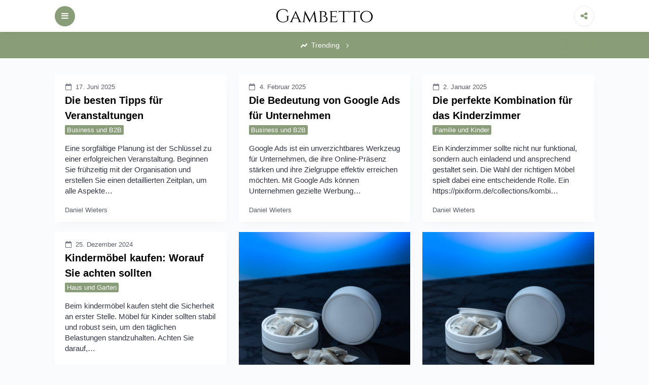

--- FILE ---
content_type: text/html; charset=UTF-8
request_url: http://gambetto.de/
body_size: 11128
content:

<!DOCTYPE html>

<html lang="de">

<head>

	<meta charset="UTF-8">
	<meta name="viewport" content="width=device-width, shrink-to-fit=no, initial-scale=1.0">
	<link rel="profile" href="https://gmpg.org/xfn/11">

	<title>Gambetto.de</title>
		<style type="text/css">
			:root {
				--color-main: #899d78;
			}
		</style>
<meta name='robots' content='max-image-preview:large' />
<link rel="alternate" type="application/rss+xml" title="Gambetto.de &raquo; Feed" href="http://gambetto.de/feed/" />
<style id='wp-img-auto-sizes-contain-inline-css'>
img:is([sizes=auto i],[sizes^="auto," i]){contain-intrinsic-size:3000px 1500px}
/*# sourceURL=wp-img-auto-sizes-contain-inline-css */
</style>
<style id='wp-emoji-styles-inline-css'>

	img.wp-smiley, img.emoji {
		display: inline !important;
		border: none !important;
		box-shadow: none !important;
		height: 1em !important;
		width: 1em !important;
		margin: 0 0.07em !important;
		vertical-align: -0.1em !important;
		background: none !important;
		padding: 0 !important;
	}
/*# sourceURL=wp-emoji-styles-inline-css */
</style>
<style id='wp-block-library-inline-css'>
:root{--wp-block-synced-color:#7a00df;--wp-block-synced-color--rgb:122,0,223;--wp-bound-block-color:var(--wp-block-synced-color);--wp-editor-canvas-background:#ddd;--wp-admin-theme-color:#007cba;--wp-admin-theme-color--rgb:0,124,186;--wp-admin-theme-color-darker-10:#006ba1;--wp-admin-theme-color-darker-10--rgb:0,107,160.5;--wp-admin-theme-color-darker-20:#005a87;--wp-admin-theme-color-darker-20--rgb:0,90,135;--wp-admin-border-width-focus:2px}@media (min-resolution:192dpi){:root{--wp-admin-border-width-focus:1.5px}}.wp-element-button{cursor:pointer}:root .has-very-light-gray-background-color{background-color:#eee}:root .has-very-dark-gray-background-color{background-color:#313131}:root .has-very-light-gray-color{color:#eee}:root .has-very-dark-gray-color{color:#313131}:root .has-vivid-green-cyan-to-vivid-cyan-blue-gradient-background{background:linear-gradient(135deg,#00d084,#0693e3)}:root .has-purple-crush-gradient-background{background:linear-gradient(135deg,#34e2e4,#4721fb 50%,#ab1dfe)}:root .has-hazy-dawn-gradient-background{background:linear-gradient(135deg,#faaca8,#dad0ec)}:root .has-subdued-olive-gradient-background{background:linear-gradient(135deg,#fafae1,#67a671)}:root .has-atomic-cream-gradient-background{background:linear-gradient(135deg,#fdd79a,#004a59)}:root .has-nightshade-gradient-background{background:linear-gradient(135deg,#330968,#31cdcf)}:root .has-midnight-gradient-background{background:linear-gradient(135deg,#020381,#2874fc)}:root{--wp--preset--font-size--normal:16px;--wp--preset--font-size--huge:42px}.has-regular-font-size{font-size:1em}.has-larger-font-size{font-size:2.625em}.has-normal-font-size{font-size:var(--wp--preset--font-size--normal)}.has-huge-font-size{font-size:var(--wp--preset--font-size--huge)}.has-text-align-center{text-align:center}.has-text-align-left{text-align:left}.has-text-align-right{text-align:right}.has-fit-text{white-space:nowrap!important}#end-resizable-editor-section{display:none}.aligncenter{clear:both}.items-justified-left{justify-content:flex-start}.items-justified-center{justify-content:center}.items-justified-right{justify-content:flex-end}.items-justified-space-between{justify-content:space-between}.screen-reader-text{border:0;clip-path:inset(50%);height:1px;margin:-1px;overflow:hidden;padding:0;position:absolute;width:1px;word-wrap:normal!important}.screen-reader-text:focus{background-color:#ddd;clip-path:none;color:#444;display:block;font-size:1em;height:auto;left:5px;line-height:normal;padding:15px 23px 14px;text-decoration:none;top:5px;width:auto;z-index:100000}html :where(.has-border-color){border-style:solid}html :where([style*=border-top-color]){border-top-style:solid}html :where([style*=border-right-color]){border-right-style:solid}html :where([style*=border-bottom-color]){border-bottom-style:solid}html :where([style*=border-left-color]){border-left-style:solid}html :where([style*=border-width]){border-style:solid}html :where([style*=border-top-width]){border-top-style:solid}html :where([style*=border-right-width]){border-right-style:solid}html :where([style*=border-bottom-width]){border-bottom-style:solid}html :where([style*=border-left-width]){border-left-style:solid}html :where(img[class*=wp-image-]){height:auto;max-width:100%}:where(figure){margin:0 0 1em}html :where(.is-position-sticky){--wp-admin--admin-bar--position-offset:var(--wp-admin--admin-bar--height,0px)}@media screen and (max-width:600px){html :where(.is-position-sticky){--wp-admin--admin-bar--position-offset:0px}}

/*# sourceURL=wp-block-library-inline-css */
</style><style id='wp-block-categories-inline-css'>
.wp-block-categories{box-sizing:border-box}.wp-block-categories.alignleft{margin-right:2em}.wp-block-categories.alignright{margin-left:2em}.wp-block-categories.wp-block-categories-dropdown.aligncenter{text-align:center}.wp-block-categories .wp-block-categories__label{display:block;width:100%}
/*# sourceURL=http://gambetto.de/wp-includes/blocks/categories/style.min.css */
</style>
<style id='wp-block-heading-inline-css'>
h1:where(.wp-block-heading).has-background,h2:where(.wp-block-heading).has-background,h3:where(.wp-block-heading).has-background,h4:where(.wp-block-heading).has-background,h5:where(.wp-block-heading).has-background,h6:where(.wp-block-heading).has-background{padding:1.25em 2.375em}h1.has-text-align-left[style*=writing-mode]:where([style*=vertical-lr]),h1.has-text-align-right[style*=writing-mode]:where([style*=vertical-rl]),h2.has-text-align-left[style*=writing-mode]:where([style*=vertical-lr]),h2.has-text-align-right[style*=writing-mode]:where([style*=vertical-rl]),h3.has-text-align-left[style*=writing-mode]:where([style*=vertical-lr]),h3.has-text-align-right[style*=writing-mode]:where([style*=vertical-rl]),h4.has-text-align-left[style*=writing-mode]:where([style*=vertical-lr]),h4.has-text-align-right[style*=writing-mode]:where([style*=vertical-rl]),h5.has-text-align-left[style*=writing-mode]:where([style*=vertical-lr]),h5.has-text-align-right[style*=writing-mode]:where([style*=vertical-rl]),h6.has-text-align-left[style*=writing-mode]:where([style*=vertical-lr]),h6.has-text-align-right[style*=writing-mode]:where([style*=vertical-rl]){rotate:180deg}
/*# sourceURL=http://gambetto.de/wp-includes/blocks/heading/style.min.css */
</style>
<style id='wp-block-latest-posts-inline-css'>
.wp-block-latest-posts{box-sizing:border-box}.wp-block-latest-posts.alignleft{margin-right:2em}.wp-block-latest-posts.alignright{margin-left:2em}.wp-block-latest-posts.wp-block-latest-posts__list{list-style:none}.wp-block-latest-posts.wp-block-latest-posts__list li{clear:both;overflow-wrap:break-word}.wp-block-latest-posts.is-grid{display:flex;flex-wrap:wrap}.wp-block-latest-posts.is-grid li{margin:0 1.25em 1.25em 0;width:100%}@media (min-width:600px){.wp-block-latest-posts.columns-2 li{width:calc(50% - .625em)}.wp-block-latest-posts.columns-2 li:nth-child(2n){margin-right:0}.wp-block-latest-posts.columns-3 li{width:calc(33.33333% - .83333em)}.wp-block-latest-posts.columns-3 li:nth-child(3n){margin-right:0}.wp-block-latest-posts.columns-4 li{width:calc(25% - .9375em)}.wp-block-latest-posts.columns-4 li:nth-child(4n){margin-right:0}.wp-block-latest-posts.columns-5 li{width:calc(20% - 1em)}.wp-block-latest-posts.columns-5 li:nth-child(5n){margin-right:0}.wp-block-latest-posts.columns-6 li{width:calc(16.66667% - 1.04167em)}.wp-block-latest-posts.columns-6 li:nth-child(6n){margin-right:0}}:root :where(.wp-block-latest-posts.is-grid){padding:0}:root :where(.wp-block-latest-posts.wp-block-latest-posts__list){padding-left:0}.wp-block-latest-posts__post-author,.wp-block-latest-posts__post-date{display:block;font-size:.8125em}.wp-block-latest-posts__post-excerpt,.wp-block-latest-posts__post-full-content{margin-bottom:1em;margin-top:.5em}.wp-block-latest-posts__featured-image a{display:inline-block}.wp-block-latest-posts__featured-image img{height:auto;max-width:100%;width:auto}.wp-block-latest-posts__featured-image.alignleft{float:left;margin-right:1em}.wp-block-latest-posts__featured-image.alignright{float:right;margin-left:1em}.wp-block-latest-posts__featured-image.aligncenter{margin-bottom:1em;text-align:center}
/*# sourceURL=http://gambetto.de/wp-includes/blocks/latest-posts/style.min.css */
</style>
<style id='wp-block-group-inline-css'>
.wp-block-group{box-sizing:border-box}:where(.wp-block-group.wp-block-group-is-layout-constrained){position:relative}
/*# sourceURL=http://gambetto.de/wp-includes/blocks/group/style.min.css */
</style>
<style id='global-styles-inline-css'>
:root{--wp--preset--aspect-ratio--square: 1;--wp--preset--aspect-ratio--4-3: 4/3;--wp--preset--aspect-ratio--3-4: 3/4;--wp--preset--aspect-ratio--3-2: 3/2;--wp--preset--aspect-ratio--2-3: 2/3;--wp--preset--aspect-ratio--16-9: 16/9;--wp--preset--aspect-ratio--9-16: 9/16;--wp--preset--color--black: #000000;--wp--preset--color--cyan-bluish-gray: #abb8c3;--wp--preset--color--white: #ffffff;--wp--preset--color--pale-pink: #f78da7;--wp--preset--color--vivid-red: #cf2e2e;--wp--preset--color--luminous-vivid-orange: #ff6900;--wp--preset--color--luminous-vivid-amber: #fcb900;--wp--preset--color--light-green-cyan: #7bdcb5;--wp--preset--color--vivid-green-cyan: #00d084;--wp--preset--color--pale-cyan-blue: #8ed1fc;--wp--preset--color--vivid-cyan-blue: #0693e3;--wp--preset--color--vivid-purple: #9b51e0;--wp--preset--gradient--vivid-cyan-blue-to-vivid-purple: linear-gradient(135deg,rgb(6,147,227) 0%,rgb(155,81,224) 100%);--wp--preset--gradient--light-green-cyan-to-vivid-green-cyan: linear-gradient(135deg,rgb(122,220,180) 0%,rgb(0,208,130) 100%);--wp--preset--gradient--luminous-vivid-amber-to-luminous-vivid-orange: linear-gradient(135deg,rgb(252,185,0) 0%,rgb(255,105,0) 100%);--wp--preset--gradient--luminous-vivid-orange-to-vivid-red: linear-gradient(135deg,rgb(255,105,0) 0%,rgb(207,46,46) 100%);--wp--preset--gradient--very-light-gray-to-cyan-bluish-gray: linear-gradient(135deg,rgb(238,238,238) 0%,rgb(169,184,195) 100%);--wp--preset--gradient--cool-to-warm-spectrum: linear-gradient(135deg,rgb(74,234,220) 0%,rgb(151,120,209) 20%,rgb(207,42,186) 40%,rgb(238,44,130) 60%,rgb(251,105,98) 80%,rgb(254,248,76) 100%);--wp--preset--gradient--blush-light-purple: linear-gradient(135deg,rgb(255,206,236) 0%,rgb(152,150,240) 100%);--wp--preset--gradient--blush-bordeaux: linear-gradient(135deg,rgb(254,205,165) 0%,rgb(254,45,45) 50%,rgb(107,0,62) 100%);--wp--preset--gradient--luminous-dusk: linear-gradient(135deg,rgb(255,203,112) 0%,rgb(199,81,192) 50%,rgb(65,88,208) 100%);--wp--preset--gradient--pale-ocean: linear-gradient(135deg,rgb(255,245,203) 0%,rgb(182,227,212) 50%,rgb(51,167,181) 100%);--wp--preset--gradient--electric-grass: linear-gradient(135deg,rgb(202,248,128) 0%,rgb(113,206,126) 100%);--wp--preset--gradient--midnight: linear-gradient(135deg,rgb(2,3,129) 0%,rgb(40,116,252) 100%);--wp--preset--font-size--small: 13px;--wp--preset--font-size--medium: 20px;--wp--preset--font-size--large: 36px;--wp--preset--font-size--x-large: 42px;--wp--preset--spacing--20: 0.44rem;--wp--preset--spacing--30: 0.67rem;--wp--preset--spacing--40: 1rem;--wp--preset--spacing--50: 1.5rem;--wp--preset--spacing--60: 2.25rem;--wp--preset--spacing--70: 3.38rem;--wp--preset--spacing--80: 5.06rem;--wp--preset--shadow--natural: 6px 6px 9px rgba(0, 0, 0, 0.2);--wp--preset--shadow--deep: 12px 12px 50px rgba(0, 0, 0, 0.4);--wp--preset--shadow--sharp: 6px 6px 0px rgba(0, 0, 0, 0.2);--wp--preset--shadow--outlined: 6px 6px 0px -3px rgb(255, 255, 255), 6px 6px rgb(0, 0, 0);--wp--preset--shadow--crisp: 6px 6px 0px rgb(0, 0, 0);}:where(.is-layout-flex){gap: 0.5em;}:where(.is-layout-grid){gap: 0.5em;}body .is-layout-flex{display: flex;}.is-layout-flex{flex-wrap: wrap;align-items: center;}.is-layout-flex > :is(*, div){margin: 0;}body .is-layout-grid{display: grid;}.is-layout-grid > :is(*, div){margin: 0;}:where(.wp-block-columns.is-layout-flex){gap: 2em;}:where(.wp-block-columns.is-layout-grid){gap: 2em;}:where(.wp-block-post-template.is-layout-flex){gap: 1.25em;}:where(.wp-block-post-template.is-layout-grid){gap: 1.25em;}.has-black-color{color: var(--wp--preset--color--black) !important;}.has-cyan-bluish-gray-color{color: var(--wp--preset--color--cyan-bluish-gray) !important;}.has-white-color{color: var(--wp--preset--color--white) !important;}.has-pale-pink-color{color: var(--wp--preset--color--pale-pink) !important;}.has-vivid-red-color{color: var(--wp--preset--color--vivid-red) !important;}.has-luminous-vivid-orange-color{color: var(--wp--preset--color--luminous-vivid-orange) !important;}.has-luminous-vivid-amber-color{color: var(--wp--preset--color--luminous-vivid-amber) !important;}.has-light-green-cyan-color{color: var(--wp--preset--color--light-green-cyan) !important;}.has-vivid-green-cyan-color{color: var(--wp--preset--color--vivid-green-cyan) !important;}.has-pale-cyan-blue-color{color: var(--wp--preset--color--pale-cyan-blue) !important;}.has-vivid-cyan-blue-color{color: var(--wp--preset--color--vivid-cyan-blue) !important;}.has-vivid-purple-color{color: var(--wp--preset--color--vivid-purple) !important;}.has-black-background-color{background-color: var(--wp--preset--color--black) !important;}.has-cyan-bluish-gray-background-color{background-color: var(--wp--preset--color--cyan-bluish-gray) !important;}.has-white-background-color{background-color: var(--wp--preset--color--white) !important;}.has-pale-pink-background-color{background-color: var(--wp--preset--color--pale-pink) !important;}.has-vivid-red-background-color{background-color: var(--wp--preset--color--vivid-red) !important;}.has-luminous-vivid-orange-background-color{background-color: var(--wp--preset--color--luminous-vivid-orange) !important;}.has-luminous-vivid-amber-background-color{background-color: var(--wp--preset--color--luminous-vivid-amber) !important;}.has-light-green-cyan-background-color{background-color: var(--wp--preset--color--light-green-cyan) !important;}.has-vivid-green-cyan-background-color{background-color: var(--wp--preset--color--vivid-green-cyan) !important;}.has-pale-cyan-blue-background-color{background-color: var(--wp--preset--color--pale-cyan-blue) !important;}.has-vivid-cyan-blue-background-color{background-color: var(--wp--preset--color--vivid-cyan-blue) !important;}.has-vivid-purple-background-color{background-color: var(--wp--preset--color--vivid-purple) !important;}.has-black-border-color{border-color: var(--wp--preset--color--black) !important;}.has-cyan-bluish-gray-border-color{border-color: var(--wp--preset--color--cyan-bluish-gray) !important;}.has-white-border-color{border-color: var(--wp--preset--color--white) !important;}.has-pale-pink-border-color{border-color: var(--wp--preset--color--pale-pink) !important;}.has-vivid-red-border-color{border-color: var(--wp--preset--color--vivid-red) !important;}.has-luminous-vivid-orange-border-color{border-color: var(--wp--preset--color--luminous-vivid-orange) !important;}.has-luminous-vivid-amber-border-color{border-color: var(--wp--preset--color--luminous-vivid-amber) !important;}.has-light-green-cyan-border-color{border-color: var(--wp--preset--color--light-green-cyan) !important;}.has-vivid-green-cyan-border-color{border-color: var(--wp--preset--color--vivid-green-cyan) !important;}.has-pale-cyan-blue-border-color{border-color: var(--wp--preset--color--pale-cyan-blue) !important;}.has-vivid-cyan-blue-border-color{border-color: var(--wp--preset--color--vivid-cyan-blue) !important;}.has-vivid-purple-border-color{border-color: var(--wp--preset--color--vivid-purple) !important;}.has-vivid-cyan-blue-to-vivid-purple-gradient-background{background: var(--wp--preset--gradient--vivid-cyan-blue-to-vivid-purple) !important;}.has-light-green-cyan-to-vivid-green-cyan-gradient-background{background: var(--wp--preset--gradient--light-green-cyan-to-vivid-green-cyan) !important;}.has-luminous-vivid-amber-to-luminous-vivid-orange-gradient-background{background: var(--wp--preset--gradient--luminous-vivid-amber-to-luminous-vivid-orange) !important;}.has-luminous-vivid-orange-to-vivid-red-gradient-background{background: var(--wp--preset--gradient--luminous-vivid-orange-to-vivid-red) !important;}.has-very-light-gray-to-cyan-bluish-gray-gradient-background{background: var(--wp--preset--gradient--very-light-gray-to-cyan-bluish-gray) !important;}.has-cool-to-warm-spectrum-gradient-background{background: var(--wp--preset--gradient--cool-to-warm-spectrum) !important;}.has-blush-light-purple-gradient-background{background: var(--wp--preset--gradient--blush-light-purple) !important;}.has-blush-bordeaux-gradient-background{background: var(--wp--preset--gradient--blush-bordeaux) !important;}.has-luminous-dusk-gradient-background{background: var(--wp--preset--gradient--luminous-dusk) !important;}.has-pale-ocean-gradient-background{background: var(--wp--preset--gradient--pale-ocean) !important;}.has-electric-grass-gradient-background{background: var(--wp--preset--gradient--electric-grass) !important;}.has-midnight-gradient-background{background: var(--wp--preset--gradient--midnight) !important;}.has-small-font-size{font-size: var(--wp--preset--font-size--small) !important;}.has-medium-font-size{font-size: var(--wp--preset--font-size--medium) !important;}.has-large-font-size{font-size: var(--wp--preset--font-size--large) !important;}.has-x-large-font-size{font-size: var(--wp--preset--font-size--x-large) !important;}
/*# sourceURL=global-styles-inline-css */
</style>

<style id='classic-theme-styles-inline-css'>
/*! This file is auto-generated */
.wp-block-button__link{color:#fff;background-color:#32373c;border-radius:9999px;box-shadow:none;text-decoration:none;padding:calc(.667em + 2px) calc(1.333em + 2px);font-size:1.125em}.wp-block-file__button{background:#32373c;color:#fff;text-decoration:none}
/*# sourceURL=/wp-includes/css/classic-themes.min.css */
</style>
<link rel='stylesheet' id='viralike-style-css' href='http://gambetto.de/wp-content/themes/viralike/style.css?ver=1.0.3' media='' />
<link rel='stylesheet' id='viralike-custom-styles-css' href='http://gambetto.de/wp-content/themes/viralike/style.css?ver=6.9' media='all' />
<script src="http://gambetto.de/wp-includes/js/jquery/jquery.min.js?ver=3.7.1" id="jquery-core-js"></script>
<script src="http://gambetto.de/wp-includes/js/jquery/jquery-migrate.min.js?ver=3.4.1" id="jquery-migrate-js"></script>
<link rel="https://api.w.org/" href="http://gambetto.de/wp-json/" /><link rel="EditURI" type="application/rsd+xml" title="RSD" href="http://gambetto.de/xmlrpc.php?rsd" />
<meta name="generator" content="WordPress 6.9" />
		<style type="text/css">
			:root {
				--color-main: #899d78;
			}
		</style>
<link rel="icon" href="http://gambetto.de/wp-content/uploads/2021/09/logo_200x200-13-150x150.png" sizes="32x32" />
<link rel="icon" href="http://gambetto.de/wp-content/uploads/2021/09/logo_200x200-13.png" sizes="192x192" />
<link rel="apple-touch-icon" href="http://gambetto.de/wp-content/uploads/2021/09/logo_200x200-13.png" />
<meta name="msapplication-TileImage" content="http://gambetto.de/wp-content/uploads/2021/09/logo_200x200-13.png" />
		<style id="wp-custom-css">
			.site-footer--disclaimer{display:none;}		</style>
		
</head>

<body class="home blog wp-custom-logo wp-theme-viralike">

	<a class="screen-reader-text skip-link" href="#main">Skip to content</a>
	<header id="masthead" class="site-header">
	<div class="container site-header--container">
					<a class="site-header--navigation site-header--btn" href="#">
				<i class="icon-menu"></i>
			</a><!-- .site-header--navigation -->
		
		<div class="site-header--branding">
							<div class="site-header--branding__logo">
					<a href="http://gambetto.de/" class="custom-logo-link" rel="home" aria-current="page"><img width="200" height="39" src="http://gambetto.de/wp-content/uploads/2021/09/logo_200x200-14.png" class="custom-logo" alt="Gambetto.de" decoding="async" /></a>				</div><!-- .site-title -->
					</div><!-- .site-header--branding -->

		<div class="site-header--share">
			<a class="site-header--share__btn site-header--btn">
				<i class="icon-share"></i>
			</a>
			<div class="site-header--share__dropdown">
				<ul>
					<li>
						<a href="https://www.facebook.com/sharer/sharer.php?u=http://gambetto.de/" class="facebook" target="_blank" rel="noopener nofollow">
							<i class="icon-facebook"></i> Share on Facebook						</a>
					</li>
					<li>
						<a href="https://twitter.com/intent/tweet?url=http://gambetto.de/" class="twitter" target="_blank" rel="noopener nofollow">
							<i class="icon-twitter"></i> Share on Twitter						</a>
					</li>
				</ul>
			</div>
		</div><!-- .site-header--share -->
	</div><!-- .site-header--container -->
</header><!-- .site-header -->
	<nav id="site-navigation" class="site-navigation">
		<div class="site-navigation--menu">
			<div class="site-navigation--menu__search">
				
<form role="search" method="get" class="search-form" action="http://gambetto.de/">
	<label>Search for:</label>
	<input type="search" class="search-form--input" placeholder="Search for:" value="" name="s" />
	<button type="submit" class="search-form--submit">
		<i class="icon-search"></i>
	</button>
</form><!-- .search-form -->
			</div>
			<ul id="menu-menu-1" class="menu"><li id="menu-item-490" class="menu-item menu-item-type-custom menu-item-object-custom current-menu-item current_page_item menu-item-490"><a href="/" aria-current="page">Titelseite</a></li>
<li id="menu-item-491" class="menu-item menu-item-type-taxonomy menu-item-object-category menu-item-491"><a href="http://gambetto.de/category/ausbildung-und-karriere/">Ausbildung und Karriere</a></li>
<li id="menu-item-492" class="menu-item menu-item-type-taxonomy menu-item-object-category menu-item-492"><a href="http://gambetto.de/category/essen-und-trinken/">Essen und Trinken</a></li>
<li id="menu-item-493" class="menu-item menu-item-type-taxonomy menu-item-object-category menu-item-493"><a href="http://gambetto.de/category/familie-und-kinder/">Familie und Kinder</a></li>
<li id="menu-item-494" class="menu-item menu-item-type-taxonomy menu-item-object-category menu-item-494"><a href="http://gambetto.de/category/haus-und-garten/">Haus und Garten</a></li>
</ul>		</div><!-- .site-navigation--menu -->
		<a href="#" class="site-navigation--close">
			<span class="site-navigation--close__btn">&times;</span>
		</a><!-- .site-navigation--close -->
	</nav><!-- .site-navigation -->
<div class="site-header-tags">
	<div class="container">
		<span class="site-header-tags--item title">‎
			<i class="icon-chart"></i> Trending <i class="icon-angle-right"></i>
		</span>
			</div>
</div>

	<main id="main" class="site-main">

<div class="container container--main">
	<div class="posts-row">
		
<article id="post-1936" class="post-card post-1936 post type-post status-publish format-standard hentry category-business-und-b2b">

	
	<div class="post-card--body">

		<time class="post-card--body__time"><i class="icon-calendar-empty"></i>17. Juni 2025</time>		<!-- .post-card--body__time -->

		<header class="entry-header post-card--body__header">
			<h2 class="entry-title"><a href="http://gambetto.de/die-besten-tipps-fuer-veranstaltungen/" rel="bookmark">Die besten Tipps für Veranstaltungen</a></h2>		</header><!-- .post-card--body__header -->

		<div class="entry-meta post-card--body__meta">
			<a href="http://gambetto.de/category/business-und-b2b/" rel="category tag">Business und B2B</a>		</div><!-- .post-card--body__meta -->

		<div class="entry-content post-card--body__content">
			<p>Eine sorgfältige Planung ist der Schlüssel zu einer erfolgreichen Veranstaltung. Beginnen Sie frühzeitig mit der Organisation und erstellen Sie einen detaillierten Zeitplan, um alle Aspekte&#8230;</p>
		</div><!-- .post-card--body__content -->

		<div class="entry-content post-card--body__author">
			<a href="http://gambetto.de/author/admin/" title="Beiträge von Daniel Wieters" rel="author">Daniel Wieters</a>		</div><!-- .post-card--body__author -->

	</div><!-- .post-card--body -->

</article><!-- #post-1936 -->

<article id="post-1783" class="post-card post-1783 post type-post status-publish format-standard hentry category-business-und-b2b">

	
	<div class="post-card--body">

		<time class="post-card--body__time"><i class="icon-calendar-empty"></i>4. Februar 2025</time>		<!-- .post-card--body__time -->

		<header class="entry-header post-card--body__header">
			<h2 class="entry-title"><a href="http://gambetto.de/die-bedeutung-von-google-ads-fuer-unternehmen/" rel="bookmark">Die Bedeutung von Google Ads für Unternehmen</a></h2>		</header><!-- .post-card--body__header -->

		<div class="entry-meta post-card--body__meta">
			<a href="http://gambetto.de/category/business-und-b2b/" rel="category tag">Business und B2B</a>		</div><!-- .post-card--body__meta -->

		<div class="entry-content post-card--body__content">
			<p>Google Ads ist ein unverzichtbares Werkzeug für Unternehmen, die ihre Online-Präsenz stärken und ihre Zielgruppe effektiv erreichen möchten. Mit Google Ads können Unternehmen gezielte Werbung&#8230;</p>
		</div><!-- .post-card--body__content -->

		<div class="entry-content post-card--body__author">
			<a href="http://gambetto.de/author/admin/" title="Beiträge von Daniel Wieters" rel="author">Daniel Wieters</a>		</div><!-- .post-card--body__author -->

	</div><!-- .post-card--body -->

</article><!-- #post-1783 -->

<article id="post-1854" class="post-card post-1854 post type-post status-publish format-standard hentry category-familie-und-kinder">

	
	<div class="post-card--body">

		<time class="post-card--body__time"><i class="icon-calendar-empty"></i>2. Januar 2025</time>		<!-- .post-card--body__time -->

		<header class="entry-header post-card--body__header">
			<h2 class="entry-title"><a href="http://gambetto.de/die-perfekte-kombination-fuer-das-kinderzimmer/" rel="bookmark">Die perfekte Kombination für das Kinderzimmer</a></h2>		</header><!-- .post-card--body__header -->

		<div class="entry-meta post-card--body__meta">
			<a href="http://gambetto.de/category/familie-und-kinder/" rel="category tag">Familie und Kinder</a>		</div><!-- .post-card--body__meta -->

		<div class="entry-content post-card--body__content">
			<p>Ein Kinderzimmer sollte nicht nur funktional, sondern auch einladend und ansprechend gestaltet sein. Die Wahl der richtigen Möbel spielt dabei eine entscheidende Rolle. Ein https://pixiform.de/collections/kombi&#8230;</p>
		</div><!-- .post-card--body__content -->

		<div class="entry-content post-card--body__author">
			<a href="http://gambetto.de/author/admin/" title="Beiträge von Daniel Wieters" rel="author">Daniel Wieters</a>		</div><!-- .post-card--body__author -->

	</div><!-- .post-card--body -->

</article><!-- #post-1854 -->

<article id="post-1721" class="post-card post-1721 post type-post status-publish format-standard hentry category-haus-und-garten">

	
	<div class="post-card--body">

		<time class="post-card--body__time"><i class="icon-calendar-empty"></i>25. Dezember 2024</time>		<!-- .post-card--body__time -->

		<header class="entry-header post-card--body__header">
			<h2 class="entry-title"><a href="http://gambetto.de/kindermoebel-kaufen-worauf-sie-achten-sollten/" rel="bookmark">Kindermöbel kaufen: Worauf Sie achten sollten</a></h2>		</header><!-- .post-card--body__header -->

		<div class="entry-meta post-card--body__meta">
			<a href="http://gambetto.de/category/haus-und-garten/" rel="category tag">Haus und Garten</a>		</div><!-- .post-card--body__meta -->

		<div class="entry-content post-card--body__content">
			<p>Beim kindermöbel kaufen steht die Sicherheit an erster Stelle. Möbel für Kinder sollten stabil und robust sein, um den täglichen Belastungen standzuhalten. Achten Sie darauf,&#8230;</p>
		</div><!-- .post-card--body__content -->

		<div class="entry-content post-card--body__author">
			<a href="http://gambetto.de/author/admin/" title="Beiträge von Daniel Wieters" rel="author">Daniel Wieters</a>		</div><!-- .post-card--body__author -->

	</div><!-- .post-card--body -->

</article><!-- #post-1721 -->

<article id="post-1565" class="post-card post-1565 post type-post status-publish format-standard has-post-thumbnail hentry category-lifestyle">

			<a class="post-card--image" href="http://gambetto.de/eine-moderne-alternative-im-rauchlosen-tabakmarkt/" title="Eine moderne Alternative im rauchlosen Tabakmarkt" aria-hidden="true" tabindex="-1">
			<img width="768" height="768" src="http://gambetto.de/wp-content/uploads/2024/07/images952e7804fd3c4e83f35808dc5d56243a232426635-768x768.jpg" class="attachment-medium_large size-medium_large wp-post-image" alt="" decoding="async" fetchpriority="high" srcset="http://gambetto.de/wp-content/uploads/2024/07/images952e7804fd3c4e83f35808dc5d56243a232426635-768x768.jpg 768w, http://gambetto.de/wp-content/uploads/2024/07/images952e7804fd3c4e83f35808dc5d56243a232426635-300x300.jpg 300w, http://gambetto.de/wp-content/uploads/2024/07/images952e7804fd3c4e83f35808dc5d56243a232426635-150x150.jpg 150w, http://gambetto.de/wp-content/uploads/2024/07/images952e7804fd3c4e83f35808dc5d56243a232426635.jpg 800w" sizes="(max-width: 768px) 100vw, 768px" />		</a><!-- .post-card--image -->
	
	<div class="post-card--body">

		<time class="post-card--body__time"><i class="icon-calendar-empty"></i>14. Juli 2024</time>		<!-- .post-card--body__time -->

		<header class="entry-header post-card--body__header">
			<h2 class="entry-title"><a href="http://gambetto.de/eine-moderne-alternative-im-rauchlosen-tabakmarkt/" rel="bookmark">Eine moderne Alternative im rauchlosen Tabakmarkt</a></h2>		</header><!-- .post-card--body__header -->

		<div class="entry-meta post-card--body__meta">
			<a href="http://gambetto.de/category/lifestyle/" rel="category tag">Lifestyle</a>		</div><!-- .post-card--body__meta -->

		<div class="entry-content post-card--body__content">
			<p>shiro snus ist eine Marke von rauchlosem Tabak, die in der Welt des Snus zunehmend an Beliebtheit gewinnt. Mit seinem modernen Design und den vielfältigen&#8230;</p>
		</div><!-- .post-card--body__content -->

		<div class="entry-content post-card--body__author">
			<a href="http://gambetto.de/author/admin/" title="Beiträge von Daniel Wieters" rel="author">Daniel Wieters</a>		</div><!-- .post-card--body__author -->

	</div><!-- .post-card--body -->

</article><!-- #post-1565 -->

<article id="post-1557" class="post-card post-1557 post type-post status-publish format-standard has-post-thumbnail hentry category-lifestyle">

			<a class="post-card--image" href="http://gambetto.de/ein-einblick-in-die-rauchfreie-nikotinalternative/" title="Ein Einblick in die rauchfreie Nikotinalternative" aria-hidden="true" tabindex="-1">
			<img width="768" height="768" src="http://gambetto.de/wp-content/uploads/2024/07/images149dd2bf8f64414ef35408dc5d56243a232426635-768x768.jpg" class="attachment-medium_large size-medium_large wp-post-image" alt="" decoding="async" srcset="http://gambetto.de/wp-content/uploads/2024/07/images149dd2bf8f64414ef35408dc5d56243a232426635-768x768.jpg 768w, http://gambetto.de/wp-content/uploads/2024/07/images149dd2bf8f64414ef35408dc5d56243a232426635-300x300.jpg 300w, http://gambetto.de/wp-content/uploads/2024/07/images149dd2bf8f64414ef35408dc5d56243a232426635-150x150.jpg 150w, http://gambetto.de/wp-content/uploads/2024/07/images149dd2bf8f64414ef35408dc5d56243a232426635.jpg 800w" sizes="(max-width: 768px) 100vw, 768px" />		</a><!-- .post-card--image -->
	
	<div class="post-card--body">

		<time class="post-card--body__time"><i class="icon-calendar-empty"></i>10. Juli 2024</time>		<!-- .post-card--body__time -->

		<header class="entry-header post-card--body__header">
			<h2 class="entry-title"><a href="http://gambetto.de/ein-einblick-in-die-rauchfreie-nikotinalternative/" rel="bookmark">Ein Einblick in die rauchfreie Nikotinalternative</a></h2>		</header><!-- .post-card--body__header -->

		<div class="entry-meta post-card--body__meta">
			<a href="http://gambetto.de/category/lifestyle/" rel="category tag">Lifestyle</a>		</div><!-- .post-card--body__meta -->

		<div class="entry-content post-card--body__content">
			<p>corvus snus ist eine aufstrebende Marke im Bereich der rauchfreien Tabakprodukte, die insbesondere in Skandinavien und zunehmend auch in anderen Teilen der Welt an Beliebtheit&#8230;</p>
		</div><!-- .post-card--body__content -->

		<div class="entry-content post-card--body__author">
			<a href="http://gambetto.de/author/admin/" title="Beiträge von Daniel Wieters" rel="author">Daniel Wieters</a>		</div><!-- .post-card--body__author -->

	</div><!-- .post-card--body -->

</article><!-- #post-1557 -->

<article id="post-1497" class="post-card post-1497 post type-post status-publish format-standard has-post-thumbnail hentry category-familie-und-kinder">

			<a class="post-card--image" href="http://gambetto.de/das-perfekte-uebergangsbett-juniorbett-fuer-die-kleinen/" title="Das perfekte Übergangsbett: Juniorbett für die Kleinen" aria-hidden="true" tabindex="-1">
			<img width="768" height="768" src="http://gambetto.de/wp-content/uploads/2024/05/images28978b5befb64aecee5c08dc5d56243a166423793-768x768.jpg" class="attachment-medium_large size-medium_large wp-post-image" alt="" decoding="async" srcset="http://gambetto.de/wp-content/uploads/2024/05/images28978b5befb64aecee5c08dc5d56243a166423793-768x768.jpg 768w, http://gambetto.de/wp-content/uploads/2024/05/images28978b5befb64aecee5c08dc5d56243a166423793-300x300.jpg 300w, http://gambetto.de/wp-content/uploads/2024/05/images28978b5befb64aecee5c08dc5d56243a166423793-150x150.jpg 150w, http://gambetto.de/wp-content/uploads/2024/05/images28978b5befb64aecee5c08dc5d56243a166423793.jpg 800w" sizes="(max-width: 768px) 100vw, 768px" />		</a><!-- .post-card--image -->
	
	<div class="post-card--body">

		<time class="post-card--body__time"><i class="icon-calendar-empty"></i>20. Mai 2024</time>		<!-- .post-card--body__time -->

		<header class="entry-header post-card--body__header">
			<h2 class="entry-title"><a href="http://gambetto.de/das-perfekte-uebergangsbett-juniorbett-fuer-die-kleinen/" rel="bookmark">Das perfekte Übergangsbett: Juniorbett für die Kleinen</a></h2>		</header><!-- .post-card--body__header -->

		<div class="entry-meta post-card--body__meta">
			<a href="http://gambetto.de/category/familie-und-kinder/" rel="category tag">Familie und Kinder</a>		</div><!-- .post-card--body__meta -->

		<div class="entry-content post-card--body__content">
			<p>Ein juniorbett ist eine beliebte Wahl für Eltern, die ihren Kleinen den Übergang vom Gitterbett zum Erwachsenenbett erleichtern möchten. Diese Betten sind speziell für Kleinkinder&#8230;</p>
		</div><!-- .post-card--body__content -->

		<div class="entry-content post-card--body__author">
			<a href="http://gambetto.de/author/admin/" title="Beiträge von Daniel Wieters" rel="author">Daniel Wieters</a>		</div><!-- .post-card--body__author -->

	</div><!-- .post-card--body -->

</article><!-- #post-1497 -->

<article id="post-1384" class="post-card post-1384 post type-post status-publish format-standard has-post-thumbnail hentry category-business-und-b2b">

			<a class="post-card--image" href="http://gambetto.de/saubere-arbeitsumgebung-fuer-effizientes-arbeiten/" title="Saubere Arbeitsumgebung für effizientes Arbeiten" aria-hidden="true" tabindex="-1">
			<img width="768" height="515" src="http://gambetto.de/wp-content/uploads/2024/01/dreamstime_s_12214694-768x515.jpg" class="attachment-medium_large size-medium_large wp-post-image" alt="" decoding="async" loading="lazy" srcset="http://gambetto.de/wp-content/uploads/2024/01/dreamstime_s_12214694-768x515.jpg 768w, http://gambetto.de/wp-content/uploads/2024/01/dreamstime_s_12214694-300x201.jpg 300w, http://gambetto.de/wp-content/uploads/2024/01/dreamstime_s_12214694.jpg 800w" sizes="auto, (max-width: 768px) 100vw, 768px" />		</a><!-- .post-card--image -->
	
	<div class="post-card--body">

		<time class="post-card--body__time"><i class="icon-calendar-empty"></i>1. Januar 2024</time>		<!-- .post-card--body__time -->

		<header class="entry-header post-card--body__header">
			<h2 class="entry-title"><a href="http://gambetto.de/saubere-arbeitsumgebung-fuer-effizientes-arbeiten/" rel="bookmark">Saubere Arbeitsumgebung für effizientes Arbeiten</a></h2>		</header><!-- .post-card--body__header -->

		<div class="entry-meta post-card--body__meta">
			<a href="http://gambetto.de/category/business-und-b2b/" rel="category tag">Business und B2B</a>		</div><!-- .post-card--body__meta -->

		<div class="entry-content post-card--body__content">
			<p>Die Büroreinigung in Köln ist entscheidend, um eine hygienische und angenehme Arbeitsumgebung zu schaffen. Ein sauberes Büro trägt nicht nur zum Wohlbefinden der Mitarbeiter bei,&#8230;</p>
		</div><!-- .post-card--body__content -->

		<div class="entry-content post-card--body__author">
			<a href="http://gambetto.de/author/admin/" title="Beiträge von Daniel Wieters" rel="author">Daniel Wieters</a>		</div><!-- .post-card--body__author -->

	</div><!-- .post-card--body -->

</article><!-- #post-1384 -->

<article id="post-1358" class="post-card post-1358 post type-post status-publish format-standard has-post-thumbnail hentry category-lifestyle">

			<a class="post-card--image" href="http://gambetto.de/traditioneller-tabakgenuss-auf-moderne-weise/" title="Traditioneller Tabakgenuss auf moderne Weise" aria-hidden="true" tabindex="-1">
			<img width="768" height="768" src="http://gambetto.de/wp-content/uploads/2023/12/imagesc990a64bb7244b84a3f008dbca21fdab76836028-768x768.jpg" class="attachment-medium_large size-medium_large wp-post-image" alt="" decoding="async" loading="lazy" srcset="http://gambetto.de/wp-content/uploads/2023/12/imagesc990a64bb7244b84a3f008dbca21fdab76836028-768x768.jpg 768w, http://gambetto.de/wp-content/uploads/2023/12/imagesc990a64bb7244b84a3f008dbca21fdab76836028-300x300.jpg 300w, http://gambetto.de/wp-content/uploads/2023/12/imagesc990a64bb7244b84a3f008dbca21fdab76836028-150x150.jpg 150w, http://gambetto.de/wp-content/uploads/2023/12/imagesc990a64bb7244b84a3f008dbca21fdab76836028.jpg 800w" sizes="auto, (max-width: 768px) 100vw, 768px" />		</a><!-- .post-card--image -->
	
	<div class="post-card--body">

		<time class="post-card--body__time"><i class="icon-calendar-empty"></i>29. Dezember 2023</time>		<!-- .post-card--body__time -->

		<header class="entry-header post-card--body__header">
			<h2 class="entry-title"><a href="http://gambetto.de/traditioneller-tabakgenuss-auf-moderne-weise/" rel="bookmark">Traditioneller Tabakgenuss auf moderne Weise</a></h2>		</header><!-- .post-card--body__header -->

		<div class="entry-meta post-card--body__meta">
			<a href="http://gambetto.de/category/lifestyle/" rel="category tag">Lifestyle</a>		</div><!-- .post-card--body__meta -->

		<div class="entry-content post-card--body__content">
			<p>Snus kaufen bedeutet, Teil einer langen Tradition des Tabakgenusses zu werden, besonders in Regionen mit einer Geschichte des Snuskonsums. In diesem Beitrag erfahren Sie, was&#8230;</p>
		</div><!-- .post-card--body__content -->

		<div class="entry-content post-card--body__author">
			<a href="http://gambetto.de/author/admin/" title="Beiträge von Daniel Wieters" rel="author">Daniel Wieters</a>		</div><!-- .post-card--body__author -->

	</div><!-- .post-card--body -->

</article><!-- #post-1358 -->

<article id="post-1254" class="post-card post-1254 post type-post status-publish format-standard hentry category-reisen">

	
	<div class="post-card--body">

		<time class="post-card--body__time"><i class="icon-calendar-empty"></i>18. August 2023</time>		<!-- .post-card--body__time -->

		<header class="entry-header post-card--body__header">
			<h2 class="entry-title"><a href="http://gambetto.de/wunderbarer-urlaub/" rel="bookmark">Wunderbarer Urlaub</a></h2>		</header><!-- .post-card--body__header -->

		<div class="entry-meta post-card--body__meta">
			<a href="http://gambetto.de/category/reisen/" rel="category tag">Reisen</a>		</div><!-- .post-card--body__meta -->

		<div class="entry-content post-card--body__content">
			<p>Ein Ferienhaus an der Nordsee in Dänemark verspricht eine unvergessliche Auszeit inmitten einer beeindruckenden Küstenlandschaft. Die Nordseeküste Dänemarks zieht jährlich Besucher aus aller Welt an,&#8230;</p>
		</div><!-- .post-card--body__content -->

		<div class="entry-content post-card--body__author">
			<a href="http://gambetto.de/author/admin/" title="Beiträge von Daniel Wieters" rel="author">Daniel Wieters</a>		</div><!-- .post-card--body__author -->

	</div><!-- .post-card--body -->

</article><!-- #post-1254 -->

	<nav class="navigation posts-navigation" aria-label="Beiträge">
		<h2 class="screen-reader-text">Beitragsnavigation</h2>
		<div class="nav-links"><div class="nav-previous"><a href="http://gambetto.de/page/2/" >Ältere Beiträge</a></div></div>
	</nav>	</div><!-- .posts-row -->
</div><!-- .container--main -->


<aside class="widget-zone">
	<div class="container">
		<div class="widget-area">
			<section id="block-3" class="widget widget_block">
<div class="wp-block-group"><div class="wp-block-group__inner-container is-layout-flow wp-block-group-is-layout-flow">
<h2 class="wp-block-heading">Kürzliche Posts</h2>


<ul class="wp-block-latest-posts__list wp-block-latest-posts"><li><a class="wp-block-latest-posts__post-title" href="http://gambetto.de/die-besten-tipps-fuer-veranstaltungen/">Die besten Tipps für Veranstaltungen</a></li>
<li><a class="wp-block-latest-posts__post-title" href="http://gambetto.de/die-bedeutung-von-google-ads-fuer-unternehmen/">Die Bedeutung von Google Ads für Unternehmen</a></li>
<li><a class="wp-block-latest-posts__post-title" href="http://gambetto.de/die-perfekte-kombination-fuer-das-kinderzimmer/">Die perfekte Kombination für das Kinderzimmer</a></li>
<li><a class="wp-block-latest-posts__post-title" href="http://gambetto.de/kindermoebel-kaufen-worauf-sie-achten-sollten/">Kindermöbel kaufen: Worauf Sie achten sollten</a></li>
<li><a class="wp-block-latest-posts__post-title" href="http://gambetto.de/eine-moderne-alternative-im-rauchlosen-tabakmarkt/">Eine moderne Alternative im rauchlosen Tabakmarkt</a></li>
</ul></div></div>
</section><section id="block-4" class="widget widget_block">
<div class="wp-block-group"><div class="wp-block-group__inner-container is-layout-flow wp-block-group-is-layout-flow"></div></div>
</section><section id="block-8" class="widget widget_block widget_categories"><ul class="wp-block-categories-list wp-block-categories">	<li class="cat-item cat-item-4"><a href="http://gambetto.de/category/beauty-und-mode/">Beauty und Mode</a> (2)
</li>
	<li class="cat-item cat-item-6"><a href="http://gambetto.de/category/business-und-b2b/">Business und B2B</a> (10)
</li>
	<li class="cat-item cat-item-7"><a href="http://gambetto.de/category/computer-and-elektronik/">Computer and Elektronik</a> (2)
</li>
	<li class="cat-item cat-item-8"><a href="http://gambetto.de/category/essen-und-trinken/">Essen und Trinken</a> (6)
</li>
	<li class="cat-item cat-item-9"><a href="http://gambetto.de/category/familie-und-kinder/">Familie und Kinder</a> (2)
</li>
	<li class="cat-item cat-item-13"><a href="http://gambetto.de/category/gesundheit/">Gesundheit</a> (2)
</li>
	<li class="cat-item cat-item-14"><a href="http://gambetto.de/category/haus-und-garten/">Haus und Garten</a> (11)
</li>
	<li class="cat-item cat-item-17"><a href="http://gambetto.de/category/lifestyle/">Lifestyle</a> (5)
</li>
	<li class="cat-item cat-item-22"><a href="http://gambetto.de/category/reisen/">Reisen</a> (11)
</li>
	<li class="cat-item cat-item-24"><a href="http://gambetto.de/category/sonstiges/">Sonstiges</a> (1)
</li>
	<li class="cat-item cat-item-1"><a href="http://gambetto.de/category/uncategorized/">Uncategorized</a> (2)
</li>
</ul></section>		</div><!-- .widget-area -->
	</div><!-- .container -->
</aside><!-- .widget-zone -->

</main><!-- #main -->

<footer class="site-footer">
	<div class="site-footer--info">
		<div class="container">
			<p>
				&copy; 2026 Gambetto.de			</p>
			<p>
							</p>
		</div>
	</div><!-- .site-footer--info -->
	<div class="site-footer--disclaimer">
		<div class="container">
			<a href="https://themesei.com/">
				Viralike by Themesei			</a>
		</div>
	</div><!-- .site-footer--disclaimer -->
</footer><!-- .site-footer -->
<script type="speculationrules">
{"prefetch":[{"source":"document","where":{"and":[{"href_matches":"/*"},{"not":{"href_matches":["/wp-*.php","/wp-admin/*","/wp-content/uploads/*","/wp-content/*","/wp-content/plugins/*","/wp-content/themes/viralike/*","/*\\?(.+)"]}},{"not":{"selector_matches":"a[rel~=\"nofollow\"]"}},{"not":{"selector_matches":".no-prefetch, .no-prefetch a"}}]},"eagerness":"conservative"}]}
</script>
<script src="http://gambetto.de/wp-content/themes/viralike/src/js/main.js?ver=1.0.3" id="viralike-scripts-js"></script>
<script id="wp-emoji-settings" type="application/json">
{"baseUrl":"https://s.w.org/images/core/emoji/17.0.2/72x72/","ext":".png","svgUrl":"https://s.w.org/images/core/emoji/17.0.2/svg/","svgExt":".svg","source":{"concatemoji":"http://gambetto.de/wp-includes/js/wp-emoji-release.min.js?ver=6.9"}}
</script>
<script type="module">
/*! This file is auto-generated */
const a=JSON.parse(document.getElementById("wp-emoji-settings").textContent),o=(window._wpemojiSettings=a,"wpEmojiSettingsSupports"),s=["flag","emoji"];function i(e){try{var t={supportTests:e,timestamp:(new Date).valueOf()};sessionStorage.setItem(o,JSON.stringify(t))}catch(e){}}function c(e,t,n){e.clearRect(0,0,e.canvas.width,e.canvas.height),e.fillText(t,0,0);t=new Uint32Array(e.getImageData(0,0,e.canvas.width,e.canvas.height).data);e.clearRect(0,0,e.canvas.width,e.canvas.height),e.fillText(n,0,0);const a=new Uint32Array(e.getImageData(0,0,e.canvas.width,e.canvas.height).data);return t.every((e,t)=>e===a[t])}function p(e,t){e.clearRect(0,0,e.canvas.width,e.canvas.height),e.fillText(t,0,0);var n=e.getImageData(16,16,1,1);for(let e=0;e<n.data.length;e++)if(0!==n.data[e])return!1;return!0}function u(e,t,n,a){switch(t){case"flag":return n(e,"\ud83c\udff3\ufe0f\u200d\u26a7\ufe0f","\ud83c\udff3\ufe0f\u200b\u26a7\ufe0f")?!1:!n(e,"\ud83c\udde8\ud83c\uddf6","\ud83c\udde8\u200b\ud83c\uddf6")&&!n(e,"\ud83c\udff4\udb40\udc67\udb40\udc62\udb40\udc65\udb40\udc6e\udb40\udc67\udb40\udc7f","\ud83c\udff4\u200b\udb40\udc67\u200b\udb40\udc62\u200b\udb40\udc65\u200b\udb40\udc6e\u200b\udb40\udc67\u200b\udb40\udc7f");case"emoji":return!a(e,"\ud83e\u1fac8")}return!1}function f(e,t,n,a){let r;const o=(r="undefined"!=typeof WorkerGlobalScope&&self instanceof WorkerGlobalScope?new OffscreenCanvas(300,150):document.createElement("canvas")).getContext("2d",{willReadFrequently:!0}),s=(o.textBaseline="top",o.font="600 32px Arial",{});return e.forEach(e=>{s[e]=t(o,e,n,a)}),s}function r(e){var t=document.createElement("script");t.src=e,t.defer=!0,document.head.appendChild(t)}a.supports={everything:!0,everythingExceptFlag:!0},new Promise(t=>{let n=function(){try{var e=JSON.parse(sessionStorage.getItem(o));if("object"==typeof e&&"number"==typeof e.timestamp&&(new Date).valueOf()<e.timestamp+604800&&"object"==typeof e.supportTests)return e.supportTests}catch(e){}return null}();if(!n){if("undefined"!=typeof Worker&&"undefined"!=typeof OffscreenCanvas&&"undefined"!=typeof URL&&URL.createObjectURL&&"undefined"!=typeof Blob)try{var e="postMessage("+f.toString()+"("+[JSON.stringify(s),u.toString(),c.toString(),p.toString()].join(",")+"));",a=new Blob([e],{type:"text/javascript"});const r=new Worker(URL.createObjectURL(a),{name:"wpTestEmojiSupports"});return void(r.onmessage=e=>{i(n=e.data),r.terminate(),t(n)})}catch(e){}i(n=f(s,u,c,p))}t(n)}).then(e=>{for(const n in e)a.supports[n]=e[n],a.supports.everything=a.supports.everything&&a.supports[n],"flag"!==n&&(a.supports.everythingExceptFlag=a.supports.everythingExceptFlag&&a.supports[n]);var t;a.supports.everythingExceptFlag=a.supports.everythingExceptFlag&&!a.supports.flag,a.supports.everything||((t=a.source||{}).concatemoji?r(t.concatemoji):t.wpemoji&&t.twemoji&&(r(t.twemoji),r(t.wpemoji)))});
//# sourceURL=http://gambetto.de/wp-includes/js/wp-emoji-loader.min.js
</script>

</body>

</html>
